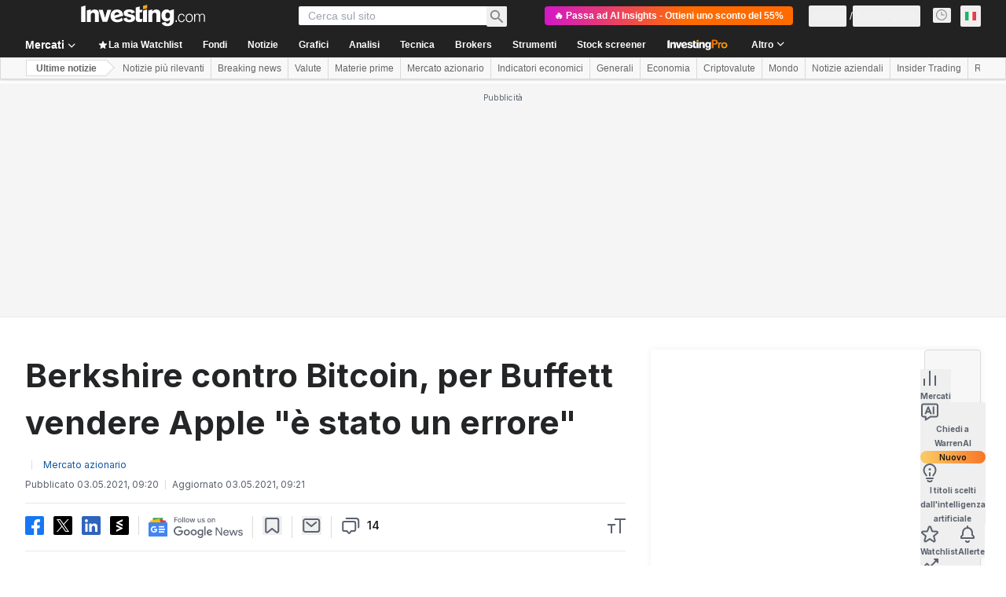

--- FILE ---
content_type: application/javascript
request_url: https://promos.investing.com/eu-a4flkt7l2b/z9gd/800129/it.investing.com/jsonp/z?cb=1763911784904&dre=l&callback=jQuery1124044052591418135645_1763911784863&_=1763911784864
body_size: 704
content:
jQuery1124044052591418135645_1763911784863({"response":"[base64].[base64].[base64]","dre":"l","success":true});